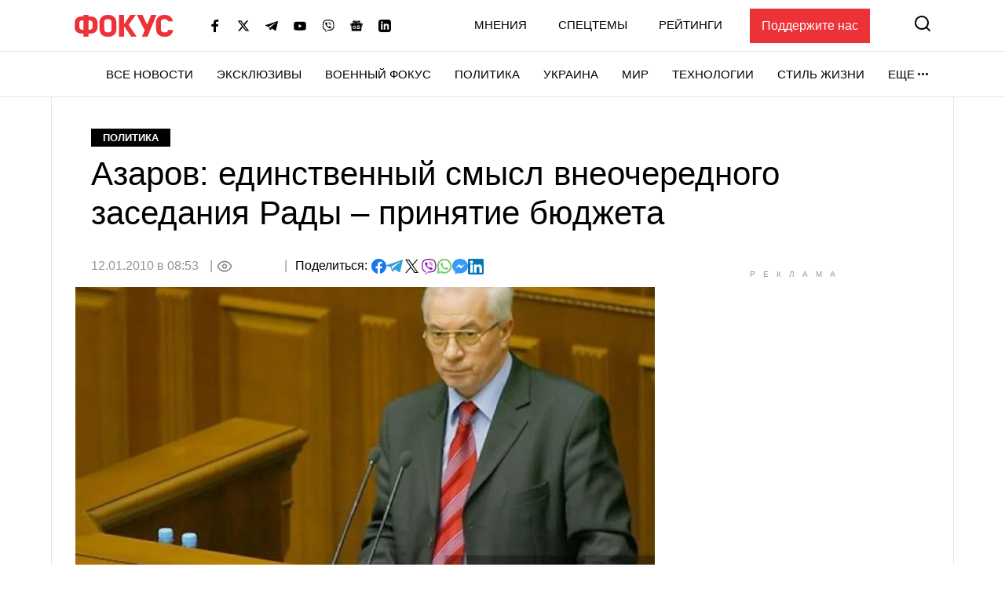

--- FILE ---
content_type: text/html; charset=utf-8
request_url: https://www.google.com/recaptcha/api2/aframe
body_size: 268
content:
<!DOCTYPE HTML><html><head><meta http-equiv="content-type" content="text/html; charset=UTF-8"></head><body><script nonce="6TGTFk0oNGRa1Bgx57JQrw">/** Anti-fraud and anti-abuse applications only. See google.com/recaptcha */ try{var clients={'sodar':'https://pagead2.googlesyndication.com/pagead/sodar?'};window.addEventListener("message",function(a){try{if(a.source===window.parent){var b=JSON.parse(a.data);var c=clients[b['id']];if(c){var d=document.createElement('img');d.src=c+b['params']+'&rc='+(localStorage.getItem("rc::a")?sessionStorage.getItem("rc::b"):"");window.document.body.appendChild(d);sessionStorage.setItem("rc::e",parseInt(sessionStorage.getItem("rc::e")||0)+1);localStorage.setItem("rc::h",'1769143012608');}}}catch(b){}});window.parent.postMessage("_grecaptcha_ready", "*");}catch(b){}</script></body></html>

--- FILE ---
content_type: application/javascript; charset=utf-8
request_url: https://fundingchoicesmessages.google.com/f/AGSKWxXiqwWJBC7x-Pyt7bDaPNHYXOLTj-hZGYCqbrbfp4n3o8DIM218Q7lo0j8l11Mu0uvEmsXoy0hui0M4kVApghIm8sY1ZRM_Qu6V1PLkPvh6foZaIMoz_-okASgpENK4f4ZnLJIHwWjzxwa6bpe4v6EiTjuNRsAO0xcdIj5pBj22SAv3L6k2D_6qrvEC/_-468-60./ad2-728-/adfetcher?/toggleAds.-widget-advertisement/
body_size: -1290
content:
window['4731535b-4711-438c-bda9-f58e000abb9b'] = true;